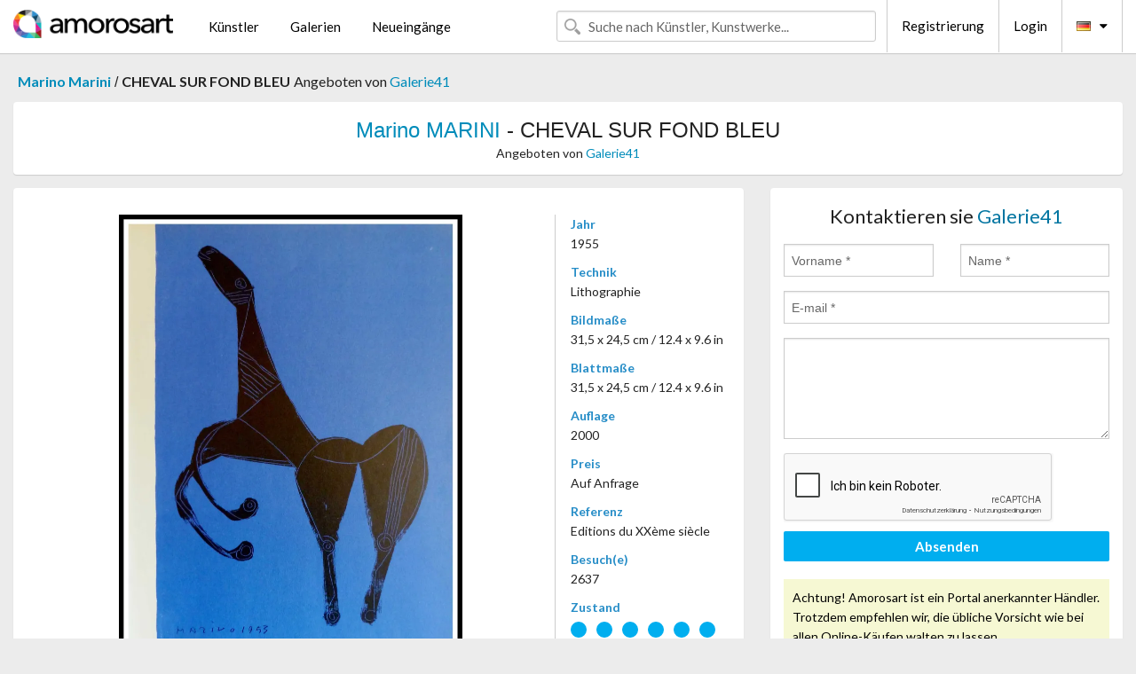

--- FILE ---
content_type: text/html; charset=UTF-8
request_url: https://de.amorosart.com/werk-marini-cheval_sur_fond_bleu-109168.html
body_size: 4409
content:
<!doctype html>
<html class="no-js" lang="fr">
    <head>
        <meta charset="utf-8"/>
        <meta name="viewport" content="width=device-width, initial-scale=1.0" />
                <title>Lithographie von Marino Marini, CHEVAL SUR FOND BLEU auf Amorosart</title>
                        <meta name="description" content="Marino Marini, CHEVAL SUR FOND BLEU, lithographie präsentiert von Galerie41 Über die Website Amorosart zu verkaufen" />
                        <meta name="keywords" content="marini, CHEVAL SUR FOND BLEU, lithographie" />
                <link rel="shortcut icon" type="image/x-icon" href="favicon.ico" />
        <link rel="icon" type="image/png" href="favicon.png" />
        <!-- css start -->
        <link href="https://fonts.googleapis.com/css?family=Lato:400,400italic,700,300,300italic,700italic,900,100,100italic,900italic" rel="stylesheet" type="text/css" />
        <link href="https://fonts.googleapis.com/css?family=Montserrat:400,700" rel="stylesheet" type="text/css" />
                        <link href="https://de.amorosart.com/build/page.min.css?v=1768486385" rel="stylesheet" type="text/css" />
                        <!-- css end -->
    </head>
    <body>
        <!-- header start -->
<!-- Google tag (gtag.js) -->
<script async src="https://www.googletagmanager.com/gtag/js?id=G-WCER4H6RP1"></script>
<script>
  window.dataLayer = window.dataLayer || [];
  function gtag(){dataLayer.push(arguments);}
  gtag('js', new Date());

  gtag('config', 'G-WCER4H6RP1');
  gtag('config', 'G-T52DN489FH');
</script>
<div class="top-bar">
    <div class="row">
        <div class="top-bar-left">
            <ul class="headerLeft">
                <li>
                    <a  href="https://de.amorosart.com/"><img class="header-logo" src="https://de.amorosart.com/assets/images/logoAmorosart.png" width="180"></a>
                </li>
                <a class="show-for-small-only" href="javascript:void();" onclick="$('.menu-mobile').slideToggle(200);"><i class="button-menu-mobile fa fa-bars noir s32"></i></a>
                <div class="header-search-mobile show-for-small-only">
                    <form>
                            <div class="column">
                                <input id="search-mobile" type="text" class="search-mobile s16 mag-search fontLato noir radius" placeholder="Suche nach Künstler, Kunstwerke..." data-source="https://de.amorosart.com/search.html" data-gallery="Galerien" data-artist="Künstler" data-artwork="Werke" />
                            </div>
                    </form>
                </div>
                <li>
                    <ul class="menu s15 fontLato noir hide-for-small-only">
                        <li><a href="https://de.amorosart.com/zeitgenossisch-moderne-kunstler.html">Künstler</a></li>
                        <li><a href="https://de.amorosart.com/galerien-graphiken-originale.html">Galerien</a></li>
                        <li><a href="https://de.amorosart.com/graphiken-lithographien.html">Neueingänge</a></li>
                    </ul>
                </li>
            </ul>
        </div>
        <div class="top-bar-right">
            <ul class="headerRight hide-for-small-only">  
                <li class="header-search">
                    <form>
                        <div class="row collapse postfix-round">
                            <div class="columns">
                                <input id="search" type="text" class="s15 fontLato noir radius mag-search" placeholder="Suche nach Künstler, Kunstwerke..."  data-source="https://de.amorosart.com/search.html" data-gallery="Galerien" data-artist="Künstler" data-artwork="Werke" />
                            </div>
                        </div>
                    </form>
                </li>
                <li class="header-links">
                    <ul class="menu s15 fontLato noir">
                        <li><a href="https://de.amorosart.com/signup.html">Registrierung</a></li><li><a href="https://de.amorosart.com/signin.html">Login</a></li><li><a id="bt-flags" href="#" onclick="$('#other-flags').slideToggle(100);"><i class="famfamfam-flags de mr10"></i><i class="fa fa-caret-down"></i></a>
                            <ul id="other-flags" class="fontLato s14">
                                                                                                <li><a href="https://www.amorosart.com/"><i class="famfamfam-flags fr mr5"></i></a></li>
                                                                                                                                <li><a href="https://en.amorosart.com/"><i class="famfamfam-flags en mr5"></i></a></li>
                                                                                                                                <li><a href="https://es.amorosart.com/"><i class="famfamfam-flags es mr5"></i></a></li>
                                                                                                                                <li><a href="https://it.amorosart.com/"><i class="famfamfam-flags it mr5"></i></a></li>
                                                                                                                                                                                                <li><a href="https://nl.amorosart.com/"><i class="famfamfam-flags nl mr5"></i></a></li>
                                                                                                                                <li><a href="https://pt.amorosart.com/"><i class="famfamfam-flags pt mr5"></i></a></li>
                                                                                                                                <li><a href="https://cn.amorosart.com/"><i class="famfamfam-flags cn mr5"></i></a></li>
                                                                                                                                <li><a href="https://jp.amorosart.com/"><i class="famfamfam-flags jp mr5"></i></a></li>
                                                                                                                                <li><a href="https://ru.amorosart.com/"><i class="famfamfam-flags ru mr5"></i></a></li>
                                                                                            </ul>
                        </li>
                    </ul>
                </li>
            </ul>
        </div>
    </div>
</div>
<div class="menu-mobile" style="display:none">
    <a href="https://de.amorosart.com/zeitgenossisch-moderne-kunstler.html" class="fontLato">Künstler</a>
    <a href="https://de.amorosart.com/galerien-graphiken-originale.html" class="fontLato">Galerien</a>
    <a href="https://de.amorosart.com/graphiken-lithographien.html" class="fontLato">Neueingänge</a>
    <a href="https://de.amorosart.com/signup.html" class="fontLato noir">Registrierung</a>
    <a href="https://de.amorosart.com/signin.html" class="fontLato noir">Login</a>
</div>
<div class="espace20"></div>
<!-- header end -->
        <!-- page start -->
<div class="row prints hide-for-small-only">
    <div class="column">
        <div class="columns">
            <span class="fontLatoBold s16"><a href="https://de.amorosart.com/graphiken-marini-787-1.html">Marino Marini</a></span> 
            / <span class="fontLatoBold s16" style="display:inline-block">CHEVAL SUR FOND BLEU</span>
                            <span class="fontLato s16"  style="display:inline-block">Angeboten von <a href="https://de.amorosart.com/galerie-graphiken-galerie41-1680.html">Galerie41</a></span>
                    </div>
    </div>
</div>
<div class="espace10"></div>
<div class="row prints artworks-detail">
    <div class="column">
        <div class="fontLatoBold columns bgBlanc p15 alignC l22">
            <h1 class="s24"><a href="https://de.amorosart.com/graphiken-marini-787-1.html">Marino MARINI</a> - CHEVAL SUR FOND BLEU</h1>
                        <h2 class="fontLato s14">Angeboten von <a href="https://de.amorosart.com/galerie-graphiken-galerie41-1680.html">Galerie41</a></h2>
                    </div>
    </div>
</div>
<div class="espace15"></div>
<div class="row">
    <div class="column large-8 medium-8">
        <div class="bgBlanc p30 alignC mb15">
                        <div class="row artworks-box-image">
                <div class="column large-9 medium-8">
                    <a class="button button-enquiry show-for-small-only" href="#form-contact" style="width:100%" type="submit" >Anfrage</a>
                    <img class="border-prints-02 resize-to-500" src="https://de.amorosart.com/img/werke/marini-cheval-sur-fond-bleu-109168-1000x1000.webp" alt="Lithographie Marini - CHEVAL SUR FOND BLEU" />
                </div>
                <div class="columns large-3 medium-4 alignL prints-column-details">
                    <ul class="prints-liste-details">
                                                <li><span>Jahr</span><br />1955</li>
                                                <li><span>Technik</span><br />Lithographie</li>
                        <li><span>Bildmaße</span><br />31,5 x 24,5 cm / 12.4 x 9.6 in</li>
                        <li><span>Blattmaße</span><br />31,5 x 24,5 cm / 12.4 x 9.6 in</li>
                                                <li><span>Auflage</span><br />2000</li>
                                                <li><span>Preis</span><br />Auf Anfrage</li>
                        <li><span>Referenz</span><br />Editions du XXème siècle</li>
                        <li><span>Besuch(e)</span><br />2637</li>
                        <li><span>Zustand</span>
                            <div class="espace5"></div>
                                                        <span class="circle-good"></span>
                                                        <span class="circle-good"></span>
                                                        <span class="circle-good"></span>
                                                        <span class="circle-good"></span>
                                                        <span class="circle-good"></span>
                                                        <span class="circle-good"></span>
                                                                                </li>
                    </ul>
                </div>
            </div>
        </div>
        <div class="bgBlanc p30 mb15">
            <span class="s20"><span class="bleu">Marino MARINI</span> - CHEVAL SUR FOND BLEU</span>
            <p class="fontLato s14">CHEVAL SUR FOND BLEU<br />Marino Marini<br />Lithographie originale<br /><br />Oeuvre signée et datée dans la planche<br />Tirage : 2000 exemplaires<br />Imprimée par les Ateliers MOURLOT Paris</p>
        </div>
    </div>
    <div class="column large-4 medium-4 mb15">
        <form id="artwork-index-contact" class="bgBlanc p15" data-url="https://de.amorosart.com/artwork/contact.html" data-method="post" data-success-title="Die Nachricht wurde gesendet" data-success-text="Klicke um Fortzufahren">
            <input name="artwork_id" type="hidden" value="109168" />
            <div class="alignC fontLato s22">
                <a name="form-contact"></a>Kontaktieren sie <span class="bleu">Galerie41</span>
            </div>
            <div class="espace15"></div>
            <div class="row">
                <div class="column large-6 medium-6">
                    <input name="firstname" type="text" placeholder="Vorname *" />
                    <small class="error-firstname hide"></small>
                </div>
                <div class="column large-6 medium-6">
                    <input name="lastname" type="text" placeholder="Name *" />
                    <small class="error-lastname hide"></small>
                </div>
            </div>
            <div class="row">
                <div class="column">
                    <input name="email" type="text" placeholder="E-mail *" />
                    <small class="error-email hide"></small>
                </div>
            </div>

            <div class="row">
                <div class="column">
                    <textarea name="message" rows="6"></textarea>
                    <small class="error-message hide"></small>
                </div>
            </div>
            <div class="row">
                <div class="column">
                    <div class="g-recaptcha" data-sitekey="6LcaGgATAAAAAPPfYSyOJkuXUkFhjVEI-slKqiOA"></div>
                    <small class="error-g-recaptcha-response hide" style="margin-top: -2px"></small>
                </div>
            </div>
            <div class="espace10"></div>
            <div class="row">
                <div class="column">
                    <button type="submit" class="button button-enquiry" style="width:100%">Absenden</button>
                </div>
            </div>  
            
            <div class="row">
                <div class="column">
                    <div class="warning-message s14 l22">Achtung! Amorosart ist ein Portal anerkannter Händler. Trotzdem empfehlen wir, die übliche Vorsicht wie bei allen Online-Käufen walten zu lassen.</div>
                </div>
            </div>
        </form>
        <div class="espace15"></div>
        <div class="bgBlanc p15 alignC">
            <a onclick="javascript:popup(500, 500, 'http://twitter.com/intent/tweet?text=&url=https://de.amorosart.com/werk-marini-cheval_sur_fond_bleu-109168.html&via=Amorosart');"><span class="btn btn-tweet"><i class="fa fa-twitter"></i></span></a>
            <a onclick="javascript:popup(500, 500, 'https://www.facebook.com/sharer/sharer.php?u=https://de.amorosart.com/werk-marini-cheval_sur_fond_bleu-109168.html');"><span class="btn btn-facebook"><i class="fa fa-facebook"></i></span></a>
            <a onclick="javascript:popup(500, 500, 'https://plus.google.com/share?url=https://de.amorosart.com/werk-marini-cheval_sur_fond_bleu-109168.html');"><span class="btn btn-google"><i class="fa fa-google-plus"></i></span></a>
            <a onclick="javascript:popup(500, 500, 'https://www.linkedin.com/shareArticle?mini=true&url=https://de.amorosart.com/werk-marini-cheval_sur_fond_bleu-109168.html&title=Marino MARINI - CHEVAL SUR FOND BLEU&source=https://de.amorosart.com/werk-marini-cheval_sur_fond_bleu-109168.html');" class="hide"><span class="btn btn-linkedin"><i class="fa fa-linkedin"></i></span></a>
            <a href="mailto:?subject=Check this amazing artwork&body=Check this amazing artwork : https://de.amorosart.com/werk-marini-cheval_sur_fond_bleu-109168.html "><span class="btn btn-github"><i class="fa fa-envelope-o"></i></span></a>    
        </div>
         <div class="espace15"></div>
         <div class="bgBlanc p15 alignC other-links">
             <a href="https://de.amorosart.com/graphiken-marini-787-1.html" class="button radius mb5"><i class="fa fa-paint-brush  mr10"></i>Alle Graphiken Ansehen Von Marini</a>
             <a href="https://de.amorosart.com/galerie-kunstler-galerie41-marini-1680-787-1.html" class="button radius"><i class="fa fa-male mr10"></i>Alle Graphiken Ansehen Von Galerie41</a>
         </div>
    </div>
</div>
<div class="row prints">
    <div class="column">
        <div class="columns">
            <h2 class="fontMont s16">VERFÜGBARE GRAPHIKEN VON MARINI</h2>
        </div>
    </div>
</div>
<div class="espace20"></div>
<div class="row prints">
    <div class="column conteneur">
        <div class="row">
                            <div class="colonnePrint columns large-2 medium-3 small-6 end alignC">
                    <div class="boxPrint">
                                                <p class="alignPrints">
                            <a href="https://de.amorosart.com/werk-marini-marino_from_shakespeare_ii_sheet_iv-150134.html" title="Radierung Und Aquatinta Marini - Marino from Shakespeare II, sheet IV" class="lienPrints"><img class="borderPrints printsPlacement" src="https://de.amorosart.com/img/werke/marini-marino-from-shakespeare-ii-sheet-iv-150134-450x450.webp" width="160" alt="Radierung Und Aquatinta Marini - Marino from Shakespeare II, sheet IV" /></a>
                        </p>
                        <ul class="artisteOeuvreInfo">
                            <li class="fontMont s14 noir">Marini</li>
                            <li class="fontLatoLight s12 noir"><a href="https://de.amorosart.com/werk-marini-marino_from_shakespeare_ii_sheet_iv-150134.html">Marino from Shakespe&hellip;</a></li>
                            <li class="fontLatoLight s12 bleu"><a href="https://de.amorosart.com/galerie-graphiken-van_der_vorst-_art-895.html">Van Der Vorst- Art</a></li>
                        </ul>
                    </div>
                </div>
                            <div class="colonnePrint columns large-2 medium-3 small-6 end alignC">
                    <div class="boxPrint">
                                                <p class="alignPrints">
                            <a href="https://de.amorosart.com/werk-marini-portfolio_a-55_miracolo-130433.html" title="Radierung Und Aquatinta Marini - Portfolio A-55 Miracolo" class="lienPrints"><img class="borderPrints printsPlacement" src="https://de.amorosart.com/img/werke/marini-portfolio-a-55-miracolo-130433-450x450.webp" width="160" alt="Radierung Und Aquatinta Marini - Portfolio A-55 Miracolo" /></a>
                        </p>
                        <ul class="artisteOeuvreInfo">
                            <li class="fontMont s14 noir">Marini</li>
                            <li class="fontLatoLight s12 noir"><a href="https://de.amorosart.com/werk-marini-portfolio_a-55_miracolo-130433.html">Portfolio A-55 Mirac&hellip;</a></li>
                            <li class="fontLatoLight s12 bleu"><a href="https://de.amorosart.com/galerie-graphiken-compositiongallery-863.html">Composition.gallery</a></li>
                        </ul>
                    </div>
                </div>
                            <div class="colonnePrint columns large-2 medium-3 small-6 end alignC">
                    <div class="boxPrint">
                                                <p class="alignPrints">
                            <a href="https://de.amorosart.com/werk-marini-portfolio_a-137_toute_de_marino-130428.html" title="Radierung Und Aquatinta Marini - Portfolio A-137 Toute De Marino" class="lienPrints"><img class="borderPrints printsPlacement" src="https://de.amorosart.com/img/werke/marini-portfolio-a-137-toute-de-marino-130428-450x450.webp" width="160" alt="Radierung Und Aquatinta Marini - Portfolio A-137 Toute De Marino" /></a>
                        </p>
                        <ul class="artisteOeuvreInfo">
                            <li class="fontMont s14 noir">Marini</li>
                            <li class="fontLatoLight s12 noir"><a href="https://de.amorosart.com/werk-marini-portfolio_a-137_toute_de_marino-130428.html">Portfolio A-137 Tout&hellip;</a></li>
                            <li class="fontLatoLight s12 bleu"><a href="https://de.amorosart.com/galerie-graphiken-compositiongallery-863.html">Composition.gallery</a></li>
                        </ul>
                    </div>
                </div>
                            <div class="colonnePrint columns large-2 medium-3 small-6 end alignC">
                    <div class="boxPrint">
                                                <p class="alignPrints">
                            <a href="https://de.amorosart.com/werk-marini-portfolio_a-55_miracolo-130432.html" title="Radierung Und Aquatinta Marini - Portfolio A-55 Miracolo" class="lienPrints"><img class="borderPrints printsPlacement" src="https://de.amorosart.com/img/werke/marini-portfolio-a-55-miracolo-130432-450x450.webp" width="160" alt="Radierung Und Aquatinta Marini - Portfolio A-55 Miracolo" /></a>
                        </p>
                        <ul class="artisteOeuvreInfo">
                            <li class="fontMont s14 noir">Marini</li>
                            <li class="fontLatoLight s12 noir"><a href="https://de.amorosart.com/werk-marini-portfolio_a-55_miracolo-130432.html">Portfolio A-55 Mirac&hellip;</a></li>
                            <li class="fontLatoLight s12 bleu"><a href="https://de.amorosart.com/galerie-graphiken-compositiongallery-863.html">Composition.gallery</a></li>
                        </ul>
                    </div>
                </div>
                            <div class="colonnePrint columns large-2 medium-3 small-6 end alignC">
                    <div class="boxPrint">
                                                <p class="alignPrints">
                            <a href="https://de.amorosart.com/werk-marini-guerrier-148932.html" title="Lithographie Marini - Guerrier" class="lienPrints"><img class="borderPrints printsPlacement" src="https://de.amorosart.com/img/werke/marini-guerrier-148932-450x450.webp" width="160" alt="Lithographie Marini - Guerrier" /></a>
                        </p>
                        <ul class="artisteOeuvreInfo">
                            <li class="fontMont s14 noir">Marini</li>
                            <li class="fontLatoLight s12 noir"><a href="https://de.amorosart.com/werk-marini-guerrier-148932.html">Guerrier</a></li>
                            <li class="fontLatoLight s12 bleu"><a href="https://de.amorosart.com/galerie-graphiken-vintage_gallery-918.html">Vintage Gallery</a></li>
                        </ul>
                    </div>
                </div>
                            <div class="colonnePrint columns large-2 medium-3 small-6 end alignC">
                    <div class="boxPrint">
                                                <p class="alignPrints">
                            <a href="https://de.amorosart.com/werk-marini-ballerino-148324.html" title="Radierung Und Aquatinta Marini - Ballerino" class="lienPrints"><img class="borderPrints printsPlacement" src="https://de.amorosart.com/img/werke/marini-ballerino-148324-450x450.webp" width="160" alt="Radierung Und Aquatinta Marini - Ballerino" /></a>
                        </p>
                        <ul class="artisteOeuvreInfo">
                            <li class="fontMont s14 noir">Marini</li>
                            <li class="fontLatoLight s12 noir"><a href="https://de.amorosart.com/werk-marini-ballerino-148324.html">Ballerino</a></li>
                            <li class="fontLatoLight s12 bleu"><a href="https://de.amorosart.com/galerie-graphiken-gutan_fine_art-1657.html">Gutan Fine Art</a></li>
                        </ul>
                    </div>
                </div>
                            <div class="colonnePrint columns large-2 medium-3 small-6 end alignC">
                    <div class="boxPrint">
                                                <p class="alignPrints">
                            <a href="https://de.amorosart.com/werk-marini-marino_marini_19011980_-_cavallo_e_cavaliere_-_lithograph_on_paper_-_1965-148299.html" title="Lithographie Marini - Marino Marini (1901–1980) - Cavallo e cavaliere - lithograph on paper - 1965" class="lienPrints"><img class="borderPrints printsPlacement" src="https://de.amorosart.com/img/werke/marini-marino-marini-1901-1980-cavallo-e-cavaliere-lithograph-on-paper-1965-148299-450x450.webp" width="160" alt="Lithographie Marini - Marino Marini (1901–1980) - Cavallo e cavaliere - lithograph on paper - 1965" /></a>
                        </p>
                        <ul class="artisteOeuvreInfo">
                            <li class="fontMont s14 noir">Marini</li>
                            <li class="fontLatoLight s12 noir"><a href="https://de.amorosart.com/werk-marini-marino_marini_19011980_-_cavallo_e_cavaliere_-_lithograph_on_paper_-_1965-148299.html">Marino Marini (1901–&hellip;</a></li>
                            <li class="fontLatoLight s12 bleu"><a href="https://de.amorosart.com/galerie-graphiken-gutan_fine_art-1657.html">Gutan Fine Art</a></li>
                        </ul>
                    </div>
                </div>
                            <div class="colonnePrint columns large-2 medium-3 small-6 end alignC">
                    <div class="boxPrint">
                                                <p class="alignPrints">
                            <a href="https://de.amorosart.com/werk-marini-shakespeare_ii_plate_iii-146052.html" title="Aquatinta Marini - Shakespeare II, Plate III" class="lienPrints"><img class="borderPrints printsPlacement" src="https://de.amorosart.com/img/werke/marini-shakespeare-ii-plate-iii-146052-450x450.webp" width="160" alt="Aquatinta Marini - Shakespeare II, Plate III" /></a>
                        </p>
                        <ul class="artisteOeuvreInfo">
                            <li class="fontMont s14 noir">Marini</li>
                            <li class="fontLatoLight s12 noir"><a href="https://de.amorosart.com/werk-marini-shakespeare_ii_plate_iii-146052.html">Shakespeare II, Plat&hellip;</a></li>
                            <li class="fontLatoLight s12 bleu"><a href="https://de.amorosart.com/galerie-graphiken-van_der_vorst-_art-895.html">Van Der Vorst- Art</a></li>
                        </ul>
                    </div>
                </div>
                            <div class="colonnePrint columns large-2 medium-3 small-6 end alignC">
                    <div class="boxPrint">
                                                <p class="alignPrints">
                            <a href="https://de.amorosart.com/werk-marini-l107_chevaux_et_cavaliers_iv-130435.html" title="Lithographie Marini - L107 Chevaux Et Cavaliers IV" class="lienPrints"><img class="borderPrints printsPlacement" src="https://de.amorosart.com/img/werke/marini-l107-chevaux-et-cavaliers-iv-130435-450x450.webp" width="160" alt="Lithographie Marini - L107 Chevaux Et Cavaliers IV" /></a>
                        </p>
                        <ul class="artisteOeuvreInfo">
                            <li class="fontMont s14 noir">Marini</li>
                            <li class="fontLatoLight s12 noir"><a href="https://de.amorosart.com/werk-marini-l107_chevaux_et_cavaliers_iv-130435.html">L107 Chevaux Et Cava&hellip;</a></li>
                            <li class="fontLatoLight s12 bleu"><a href="https://de.amorosart.com/galerie-graphiken-compositiongallery-863.html">Composition.gallery</a></li>
                        </ul>
                    </div>
                </div>
                            <div class="colonnePrint columns large-2 medium-3 small-6 end alignC">
                    <div class="boxPrint">
                                                <p class="alignPrints">
                            <a href="https://de.amorosart.com/werk-marini-shakespeare_ii_plate_i-145747.html" title="Aquatinta Marini - Shakespeare II, Plate I" class="lienPrints"><img class="borderPrints printsPlacement" src="https://de.amorosart.com/img/werke/marini-shakespeare-ii-plate-i-145747-450x450.webp" width="160" alt="Aquatinta Marini - Shakespeare II, Plate I" /></a>
                        </p>
                        <ul class="artisteOeuvreInfo">
                            <li class="fontMont s14 noir">Marini</li>
                            <li class="fontLatoLight s12 noir"><a href="https://de.amorosart.com/werk-marini-shakespeare_ii_plate_i-145747.html">Shakespeare II, Plat&hellip;</a></li>
                            <li class="fontLatoLight s12 bleu"><a href="https://de.amorosart.com/galerie-graphiken-van_der_vorst-_art-895.html">Van Der Vorst- Art</a></li>
                        </ul>
                    </div>
                </div>
                            <div class="colonnePrint columns large-2 medium-3 small-6 end alignC">
                    <div class="boxPrint">
                                                <p class="alignPrints">
                            <a href="https://de.amorosart.com/werk-marini-les_jongleurs-147504.html" title="Radierung Und Aquatinta Marini - Les jongleurs " class="lienPrints"><img class="borderPrints printsPlacement" src="https://de.amorosart.com/img/werke/marini-les-jongleurs-147504-450x450.webp" width="160" alt="Radierung Und Aquatinta Marini - Les jongleurs " /></a>
                        </p>
                        <ul class="artisteOeuvreInfo">
                            <li class="fontMont s14 noir">Marini</li>
                            <li class="fontLatoLight s12 noir"><a href="https://de.amorosart.com/werk-marini-les_jongleurs-147504.html">Les jongleurs</a></li>
                            <li class="fontLatoLight s12 bleu"><a href="https://de.amorosart.com/galerie-graphiken-le_coin_des_arts-68.html">Le Coin Des Arts</a></li>
                        </ul>
                    </div>
                </div>
                        <div class="colonnePrint columns large-2 medium-3 small-6 end alignC">
                <a href="https://de.amorosart.com/graphiken-marini-787-1.html">
                    <div class="boxPrint boxNext" style="display: table-cell;vertical-align: middle;">
                        <div class="columns fontLatoLight maj s24 l26 gris text-center">Alle Graphiken ansehen von MARINI</div>
                    </div>
                </a>
            </div>
        </div>
    </div>
</div>
<script type="text/javascript" src="//www.googleadservices.com/pagead/conversion_async.js"></script>
<!-- page end -->
        <!-- footer start -->
<div class="espace40"></div>
<div class="pied">
    <div class="row">
        <div class="columns s12 fontLatoLight s12 l120 blanc alignC">Copyright Amorosart 2008 - 2026 - CNIL n° : 1301442 - <a href="https://de.amorosart.com/glossar-graphiken.html">Glossar</a> - <a href="https://de.amorosart.com/faq-graphiken.html">F.a.q</a></div>
    </div>
</div>
<!-- footer end -->        <!-- js start -->
                        <script src="https://de.amorosart.com/build/page.min.js?v=1768486385" ></script>
                <script src="https://www.google.com/recaptcha/api.js?hl=de" ></script>
                <script src="https://de.amorosart.com/assets/js/artwork_index.js?v=1768486385" ></script>
                        <script>
            $(document).foundation();
        </script>
        <!-- js end -->
    </body>
</html>


--- FILE ---
content_type: text/html; charset=utf-8
request_url: https://www.google.com/recaptcha/api2/anchor?ar=1&k=6LcaGgATAAAAAPPfYSyOJkuXUkFhjVEI-slKqiOA&co=aHR0cHM6Ly9kZS5hbW9yb3NhcnQuY29tOjQ0Mw..&hl=de&v=PoyoqOPhxBO7pBk68S4YbpHZ&size=normal&anchor-ms=20000&execute-ms=30000&cb=id5dtjnuzg8v
body_size: 49579
content:
<!DOCTYPE HTML><html dir="ltr" lang="de"><head><meta http-equiv="Content-Type" content="text/html; charset=UTF-8">
<meta http-equiv="X-UA-Compatible" content="IE=edge">
<title>reCAPTCHA</title>
<style type="text/css">
/* cyrillic-ext */
@font-face {
  font-family: 'Roboto';
  font-style: normal;
  font-weight: 400;
  font-stretch: 100%;
  src: url(//fonts.gstatic.com/s/roboto/v48/KFO7CnqEu92Fr1ME7kSn66aGLdTylUAMa3GUBHMdazTgWw.woff2) format('woff2');
  unicode-range: U+0460-052F, U+1C80-1C8A, U+20B4, U+2DE0-2DFF, U+A640-A69F, U+FE2E-FE2F;
}
/* cyrillic */
@font-face {
  font-family: 'Roboto';
  font-style: normal;
  font-weight: 400;
  font-stretch: 100%;
  src: url(//fonts.gstatic.com/s/roboto/v48/KFO7CnqEu92Fr1ME7kSn66aGLdTylUAMa3iUBHMdazTgWw.woff2) format('woff2');
  unicode-range: U+0301, U+0400-045F, U+0490-0491, U+04B0-04B1, U+2116;
}
/* greek-ext */
@font-face {
  font-family: 'Roboto';
  font-style: normal;
  font-weight: 400;
  font-stretch: 100%;
  src: url(//fonts.gstatic.com/s/roboto/v48/KFO7CnqEu92Fr1ME7kSn66aGLdTylUAMa3CUBHMdazTgWw.woff2) format('woff2');
  unicode-range: U+1F00-1FFF;
}
/* greek */
@font-face {
  font-family: 'Roboto';
  font-style: normal;
  font-weight: 400;
  font-stretch: 100%;
  src: url(//fonts.gstatic.com/s/roboto/v48/KFO7CnqEu92Fr1ME7kSn66aGLdTylUAMa3-UBHMdazTgWw.woff2) format('woff2');
  unicode-range: U+0370-0377, U+037A-037F, U+0384-038A, U+038C, U+038E-03A1, U+03A3-03FF;
}
/* math */
@font-face {
  font-family: 'Roboto';
  font-style: normal;
  font-weight: 400;
  font-stretch: 100%;
  src: url(//fonts.gstatic.com/s/roboto/v48/KFO7CnqEu92Fr1ME7kSn66aGLdTylUAMawCUBHMdazTgWw.woff2) format('woff2');
  unicode-range: U+0302-0303, U+0305, U+0307-0308, U+0310, U+0312, U+0315, U+031A, U+0326-0327, U+032C, U+032F-0330, U+0332-0333, U+0338, U+033A, U+0346, U+034D, U+0391-03A1, U+03A3-03A9, U+03B1-03C9, U+03D1, U+03D5-03D6, U+03F0-03F1, U+03F4-03F5, U+2016-2017, U+2034-2038, U+203C, U+2040, U+2043, U+2047, U+2050, U+2057, U+205F, U+2070-2071, U+2074-208E, U+2090-209C, U+20D0-20DC, U+20E1, U+20E5-20EF, U+2100-2112, U+2114-2115, U+2117-2121, U+2123-214F, U+2190, U+2192, U+2194-21AE, U+21B0-21E5, U+21F1-21F2, U+21F4-2211, U+2213-2214, U+2216-22FF, U+2308-230B, U+2310, U+2319, U+231C-2321, U+2336-237A, U+237C, U+2395, U+239B-23B7, U+23D0, U+23DC-23E1, U+2474-2475, U+25AF, U+25B3, U+25B7, U+25BD, U+25C1, U+25CA, U+25CC, U+25FB, U+266D-266F, U+27C0-27FF, U+2900-2AFF, U+2B0E-2B11, U+2B30-2B4C, U+2BFE, U+3030, U+FF5B, U+FF5D, U+1D400-1D7FF, U+1EE00-1EEFF;
}
/* symbols */
@font-face {
  font-family: 'Roboto';
  font-style: normal;
  font-weight: 400;
  font-stretch: 100%;
  src: url(//fonts.gstatic.com/s/roboto/v48/KFO7CnqEu92Fr1ME7kSn66aGLdTylUAMaxKUBHMdazTgWw.woff2) format('woff2');
  unicode-range: U+0001-000C, U+000E-001F, U+007F-009F, U+20DD-20E0, U+20E2-20E4, U+2150-218F, U+2190, U+2192, U+2194-2199, U+21AF, U+21E6-21F0, U+21F3, U+2218-2219, U+2299, U+22C4-22C6, U+2300-243F, U+2440-244A, U+2460-24FF, U+25A0-27BF, U+2800-28FF, U+2921-2922, U+2981, U+29BF, U+29EB, U+2B00-2BFF, U+4DC0-4DFF, U+FFF9-FFFB, U+10140-1018E, U+10190-1019C, U+101A0, U+101D0-101FD, U+102E0-102FB, U+10E60-10E7E, U+1D2C0-1D2D3, U+1D2E0-1D37F, U+1F000-1F0FF, U+1F100-1F1AD, U+1F1E6-1F1FF, U+1F30D-1F30F, U+1F315, U+1F31C, U+1F31E, U+1F320-1F32C, U+1F336, U+1F378, U+1F37D, U+1F382, U+1F393-1F39F, U+1F3A7-1F3A8, U+1F3AC-1F3AF, U+1F3C2, U+1F3C4-1F3C6, U+1F3CA-1F3CE, U+1F3D4-1F3E0, U+1F3ED, U+1F3F1-1F3F3, U+1F3F5-1F3F7, U+1F408, U+1F415, U+1F41F, U+1F426, U+1F43F, U+1F441-1F442, U+1F444, U+1F446-1F449, U+1F44C-1F44E, U+1F453, U+1F46A, U+1F47D, U+1F4A3, U+1F4B0, U+1F4B3, U+1F4B9, U+1F4BB, U+1F4BF, U+1F4C8-1F4CB, U+1F4D6, U+1F4DA, U+1F4DF, U+1F4E3-1F4E6, U+1F4EA-1F4ED, U+1F4F7, U+1F4F9-1F4FB, U+1F4FD-1F4FE, U+1F503, U+1F507-1F50B, U+1F50D, U+1F512-1F513, U+1F53E-1F54A, U+1F54F-1F5FA, U+1F610, U+1F650-1F67F, U+1F687, U+1F68D, U+1F691, U+1F694, U+1F698, U+1F6AD, U+1F6B2, U+1F6B9-1F6BA, U+1F6BC, U+1F6C6-1F6CF, U+1F6D3-1F6D7, U+1F6E0-1F6EA, U+1F6F0-1F6F3, U+1F6F7-1F6FC, U+1F700-1F7FF, U+1F800-1F80B, U+1F810-1F847, U+1F850-1F859, U+1F860-1F887, U+1F890-1F8AD, U+1F8B0-1F8BB, U+1F8C0-1F8C1, U+1F900-1F90B, U+1F93B, U+1F946, U+1F984, U+1F996, U+1F9E9, U+1FA00-1FA6F, U+1FA70-1FA7C, U+1FA80-1FA89, U+1FA8F-1FAC6, U+1FACE-1FADC, U+1FADF-1FAE9, U+1FAF0-1FAF8, U+1FB00-1FBFF;
}
/* vietnamese */
@font-face {
  font-family: 'Roboto';
  font-style: normal;
  font-weight: 400;
  font-stretch: 100%;
  src: url(//fonts.gstatic.com/s/roboto/v48/KFO7CnqEu92Fr1ME7kSn66aGLdTylUAMa3OUBHMdazTgWw.woff2) format('woff2');
  unicode-range: U+0102-0103, U+0110-0111, U+0128-0129, U+0168-0169, U+01A0-01A1, U+01AF-01B0, U+0300-0301, U+0303-0304, U+0308-0309, U+0323, U+0329, U+1EA0-1EF9, U+20AB;
}
/* latin-ext */
@font-face {
  font-family: 'Roboto';
  font-style: normal;
  font-weight: 400;
  font-stretch: 100%;
  src: url(//fonts.gstatic.com/s/roboto/v48/KFO7CnqEu92Fr1ME7kSn66aGLdTylUAMa3KUBHMdazTgWw.woff2) format('woff2');
  unicode-range: U+0100-02BA, U+02BD-02C5, U+02C7-02CC, U+02CE-02D7, U+02DD-02FF, U+0304, U+0308, U+0329, U+1D00-1DBF, U+1E00-1E9F, U+1EF2-1EFF, U+2020, U+20A0-20AB, U+20AD-20C0, U+2113, U+2C60-2C7F, U+A720-A7FF;
}
/* latin */
@font-face {
  font-family: 'Roboto';
  font-style: normal;
  font-weight: 400;
  font-stretch: 100%;
  src: url(//fonts.gstatic.com/s/roboto/v48/KFO7CnqEu92Fr1ME7kSn66aGLdTylUAMa3yUBHMdazQ.woff2) format('woff2');
  unicode-range: U+0000-00FF, U+0131, U+0152-0153, U+02BB-02BC, U+02C6, U+02DA, U+02DC, U+0304, U+0308, U+0329, U+2000-206F, U+20AC, U+2122, U+2191, U+2193, U+2212, U+2215, U+FEFF, U+FFFD;
}
/* cyrillic-ext */
@font-face {
  font-family: 'Roboto';
  font-style: normal;
  font-weight: 500;
  font-stretch: 100%;
  src: url(//fonts.gstatic.com/s/roboto/v48/KFO7CnqEu92Fr1ME7kSn66aGLdTylUAMa3GUBHMdazTgWw.woff2) format('woff2');
  unicode-range: U+0460-052F, U+1C80-1C8A, U+20B4, U+2DE0-2DFF, U+A640-A69F, U+FE2E-FE2F;
}
/* cyrillic */
@font-face {
  font-family: 'Roboto';
  font-style: normal;
  font-weight: 500;
  font-stretch: 100%;
  src: url(//fonts.gstatic.com/s/roboto/v48/KFO7CnqEu92Fr1ME7kSn66aGLdTylUAMa3iUBHMdazTgWw.woff2) format('woff2');
  unicode-range: U+0301, U+0400-045F, U+0490-0491, U+04B0-04B1, U+2116;
}
/* greek-ext */
@font-face {
  font-family: 'Roboto';
  font-style: normal;
  font-weight: 500;
  font-stretch: 100%;
  src: url(//fonts.gstatic.com/s/roboto/v48/KFO7CnqEu92Fr1ME7kSn66aGLdTylUAMa3CUBHMdazTgWw.woff2) format('woff2');
  unicode-range: U+1F00-1FFF;
}
/* greek */
@font-face {
  font-family: 'Roboto';
  font-style: normal;
  font-weight: 500;
  font-stretch: 100%;
  src: url(//fonts.gstatic.com/s/roboto/v48/KFO7CnqEu92Fr1ME7kSn66aGLdTylUAMa3-UBHMdazTgWw.woff2) format('woff2');
  unicode-range: U+0370-0377, U+037A-037F, U+0384-038A, U+038C, U+038E-03A1, U+03A3-03FF;
}
/* math */
@font-face {
  font-family: 'Roboto';
  font-style: normal;
  font-weight: 500;
  font-stretch: 100%;
  src: url(//fonts.gstatic.com/s/roboto/v48/KFO7CnqEu92Fr1ME7kSn66aGLdTylUAMawCUBHMdazTgWw.woff2) format('woff2');
  unicode-range: U+0302-0303, U+0305, U+0307-0308, U+0310, U+0312, U+0315, U+031A, U+0326-0327, U+032C, U+032F-0330, U+0332-0333, U+0338, U+033A, U+0346, U+034D, U+0391-03A1, U+03A3-03A9, U+03B1-03C9, U+03D1, U+03D5-03D6, U+03F0-03F1, U+03F4-03F5, U+2016-2017, U+2034-2038, U+203C, U+2040, U+2043, U+2047, U+2050, U+2057, U+205F, U+2070-2071, U+2074-208E, U+2090-209C, U+20D0-20DC, U+20E1, U+20E5-20EF, U+2100-2112, U+2114-2115, U+2117-2121, U+2123-214F, U+2190, U+2192, U+2194-21AE, U+21B0-21E5, U+21F1-21F2, U+21F4-2211, U+2213-2214, U+2216-22FF, U+2308-230B, U+2310, U+2319, U+231C-2321, U+2336-237A, U+237C, U+2395, U+239B-23B7, U+23D0, U+23DC-23E1, U+2474-2475, U+25AF, U+25B3, U+25B7, U+25BD, U+25C1, U+25CA, U+25CC, U+25FB, U+266D-266F, U+27C0-27FF, U+2900-2AFF, U+2B0E-2B11, U+2B30-2B4C, U+2BFE, U+3030, U+FF5B, U+FF5D, U+1D400-1D7FF, U+1EE00-1EEFF;
}
/* symbols */
@font-face {
  font-family: 'Roboto';
  font-style: normal;
  font-weight: 500;
  font-stretch: 100%;
  src: url(//fonts.gstatic.com/s/roboto/v48/KFO7CnqEu92Fr1ME7kSn66aGLdTylUAMaxKUBHMdazTgWw.woff2) format('woff2');
  unicode-range: U+0001-000C, U+000E-001F, U+007F-009F, U+20DD-20E0, U+20E2-20E4, U+2150-218F, U+2190, U+2192, U+2194-2199, U+21AF, U+21E6-21F0, U+21F3, U+2218-2219, U+2299, U+22C4-22C6, U+2300-243F, U+2440-244A, U+2460-24FF, U+25A0-27BF, U+2800-28FF, U+2921-2922, U+2981, U+29BF, U+29EB, U+2B00-2BFF, U+4DC0-4DFF, U+FFF9-FFFB, U+10140-1018E, U+10190-1019C, U+101A0, U+101D0-101FD, U+102E0-102FB, U+10E60-10E7E, U+1D2C0-1D2D3, U+1D2E0-1D37F, U+1F000-1F0FF, U+1F100-1F1AD, U+1F1E6-1F1FF, U+1F30D-1F30F, U+1F315, U+1F31C, U+1F31E, U+1F320-1F32C, U+1F336, U+1F378, U+1F37D, U+1F382, U+1F393-1F39F, U+1F3A7-1F3A8, U+1F3AC-1F3AF, U+1F3C2, U+1F3C4-1F3C6, U+1F3CA-1F3CE, U+1F3D4-1F3E0, U+1F3ED, U+1F3F1-1F3F3, U+1F3F5-1F3F7, U+1F408, U+1F415, U+1F41F, U+1F426, U+1F43F, U+1F441-1F442, U+1F444, U+1F446-1F449, U+1F44C-1F44E, U+1F453, U+1F46A, U+1F47D, U+1F4A3, U+1F4B0, U+1F4B3, U+1F4B9, U+1F4BB, U+1F4BF, U+1F4C8-1F4CB, U+1F4D6, U+1F4DA, U+1F4DF, U+1F4E3-1F4E6, U+1F4EA-1F4ED, U+1F4F7, U+1F4F9-1F4FB, U+1F4FD-1F4FE, U+1F503, U+1F507-1F50B, U+1F50D, U+1F512-1F513, U+1F53E-1F54A, U+1F54F-1F5FA, U+1F610, U+1F650-1F67F, U+1F687, U+1F68D, U+1F691, U+1F694, U+1F698, U+1F6AD, U+1F6B2, U+1F6B9-1F6BA, U+1F6BC, U+1F6C6-1F6CF, U+1F6D3-1F6D7, U+1F6E0-1F6EA, U+1F6F0-1F6F3, U+1F6F7-1F6FC, U+1F700-1F7FF, U+1F800-1F80B, U+1F810-1F847, U+1F850-1F859, U+1F860-1F887, U+1F890-1F8AD, U+1F8B0-1F8BB, U+1F8C0-1F8C1, U+1F900-1F90B, U+1F93B, U+1F946, U+1F984, U+1F996, U+1F9E9, U+1FA00-1FA6F, U+1FA70-1FA7C, U+1FA80-1FA89, U+1FA8F-1FAC6, U+1FACE-1FADC, U+1FADF-1FAE9, U+1FAF0-1FAF8, U+1FB00-1FBFF;
}
/* vietnamese */
@font-face {
  font-family: 'Roboto';
  font-style: normal;
  font-weight: 500;
  font-stretch: 100%;
  src: url(//fonts.gstatic.com/s/roboto/v48/KFO7CnqEu92Fr1ME7kSn66aGLdTylUAMa3OUBHMdazTgWw.woff2) format('woff2');
  unicode-range: U+0102-0103, U+0110-0111, U+0128-0129, U+0168-0169, U+01A0-01A1, U+01AF-01B0, U+0300-0301, U+0303-0304, U+0308-0309, U+0323, U+0329, U+1EA0-1EF9, U+20AB;
}
/* latin-ext */
@font-face {
  font-family: 'Roboto';
  font-style: normal;
  font-weight: 500;
  font-stretch: 100%;
  src: url(//fonts.gstatic.com/s/roboto/v48/KFO7CnqEu92Fr1ME7kSn66aGLdTylUAMa3KUBHMdazTgWw.woff2) format('woff2');
  unicode-range: U+0100-02BA, U+02BD-02C5, U+02C7-02CC, U+02CE-02D7, U+02DD-02FF, U+0304, U+0308, U+0329, U+1D00-1DBF, U+1E00-1E9F, U+1EF2-1EFF, U+2020, U+20A0-20AB, U+20AD-20C0, U+2113, U+2C60-2C7F, U+A720-A7FF;
}
/* latin */
@font-face {
  font-family: 'Roboto';
  font-style: normal;
  font-weight: 500;
  font-stretch: 100%;
  src: url(//fonts.gstatic.com/s/roboto/v48/KFO7CnqEu92Fr1ME7kSn66aGLdTylUAMa3yUBHMdazQ.woff2) format('woff2');
  unicode-range: U+0000-00FF, U+0131, U+0152-0153, U+02BB-02BC, U+02C6, U+02DA, U+02DC, U+0304, U+0308, U+0329, U+2000-206F, U+20AC, U+2122, U+2191, U+2193, U+2212, U+2215, U+FEFF, U+FFFD;
}
/* cyrillic-ext */
@font-face {
  font-family: 'Roboto';
  font-style: normal;
  font-weight: 900;
  font-stretch: 100%;
  src: url(//fonts.gstatic.com/s/roboto/v48/KFO7CnqEu92Fr1ME7kSn66aGLdTylUAMa3GUBHMdazTgWw.woff2) format('woff2');
  unicode-range: U+0460-052F, U+1C80-1C8A, U+20B4, U+2DE0-2DFF, U+A640-A69F, U+FE2E-FE2F;
}
/* cyrillic */
@font-face {
  font-family: 'Roboto';
  font-style: normal;
  font-weight: 900;
  font-stretch: 100%;
  src: url(//fonts.gstatic.com/s/roboto/v48/KFO7CnqEu92Fr1ME7kSn66aGLdTylUAMa3iUBHMdazTgWw.woff2) format('woff2');
  unicode-range: U+0301, U+0400-045F, U+0490-0491, U+04B0-04B1, U+2116;
}
/* greek-ext */
@font-face {
  font-family: 'Roboto';
  font-style: normal;
  font-weight: 900;
  font-stretch: 100%;
  src: url(//fonts.gstatic.com/s/roboto/v48/KFO7CnqEu92Fr1ME7kSn66aGLdTylUAMa3CUBHMdazTgWw.woff2) format('woff2');
  unicode-range: U+1F00-1FFF;
}
/* greek */
@font-face {
  font-family: 'Roboto';
  font-style: normal;
  font-weight: 900;
  font-stretch: 100%;
  src: url(//fonts.gstatic.com/s/roboto/v48/KFO7CnqEu92Fr1ME7kSn66aGLdTylUAMa3-UBHMdazTgWw.woff2) format('woff2');
  unicode-range: U+0370-0377, U+037A-037F, U+0384-038A, U+038C, U+038E-03A1, U+03A3-03FF;
}
/* math */
@font-face {
  font-family: 'Roboto';
  font-style: normal;
  font-weight: 900;
  font-stretch: 100%;
  src: url(//fonts.gstatic.com/s/roboto/v48/KFO7CnqEu92Fr1ME7kSn66aGLdTylUAMawCUBHMdazTgWw.woff2) format('woff2');
  unicode-range: U+0302-0303, U+0305, U+0307-0308, U+0310, U+0312, U+0315, U+031A, U+0326-0327, U+032C, U+032F-0330, U+0332-0333, U+0338, U+033A, U+0346, U+034D, U+0391-03A1, U+03A3-03A9, U+03B1-03C9, U+03D1, U+03D5-03D6, U+03F0-03F1, U+03F4-03F5, U+2016-2017, U+2034-2038, U+203C, U+2040, U+2043, U+2047, U+2050, U+2057, U+205F, U+2070-2071, U+2074-208E, U+2090-209C, U+20D0-20DC, U+20E1, U+20E5-20EF, U+2100-2112, U+2114-2115, U+2117-2121, U+2123-214F, U+2190, U+2192, U+2194-21AE, U+21B0-21E5, U+21F1-21F2, U+21F4-2211, U+2213-2214, U+2216-22FF, U+2308-230B, U+2310, U+2319, U+231C-2321, U+2336-237A, U+237C, U+2395, U+239B-23B7, U+23D0, U+23DC-23E1, U+2474-2475, U+25AF, U+25B3, U+25B7, U+25BD, U+25C1, U+25CA, U+25CC, U+25FB, U+266D-266F, U+27C0-27FF, U+2900-2AFF, U+2B0E-2B11, U+2B30-2B4C, U+2BFE, U+3030, U+FF5B, U+FF5D, U+1D400-1D7FF, U+1EE00-1EEFF;
}
/* symbols */
@font-face {
  font-family: 'Roboto';
  font-style: normal;
  font-weight: 900;
  font-stretch: 100%;
  src: url(//fonts.gstatic.com/s/roboto/v48/KFO7CnqEu92Fr1ME7kSn66aGLdTylUAMaxKUBHMdazTgWw.woff2) format('woff2');
  unicode-range: U+0001-000C, U+000E-001F, U+007F-009F, U+20DD-20E0, U+20E2-20E4, U+2150-218F, U+2190, U+2192, U+2194-2199, U+21AF, U+21E6-21F0, U+21F3, U+2218-2219, U+2299, U+22C4-22C6, U+2300-243F, U+2440-244A, U+2460-24FF, U+25A0-27BF, U+2800-28FF, U+2921-2922, U+2981, U+29BF, U+29EB, U+2B00-2BFF, U+4DC0-4DFF, U+FFF9-FFFB, U+10140-1018E, U+10190-1019C, U+101A0, U+101D0-101FD, U+102E0-102FB, U+10E60-10E7E, U+1D2C0-1D2D3, U+1D2E0-1D37F, U+1F000-1F0FF, U+1F100-1F1AD, U+1F1E6-1F1FF, U+1F30D-1F30F, U+1F315, U+1F31C, U+1F31E, U+1F320-1F32C, U+1F336, U+1F378, U+1F37D, U+1F382, U+1F393-1F39F, U+1F3A7-1F3A8, U+1F3AC-1F3AF, U+1F3C2, U+1F3C4-1F3C6, U+1F3CA-1F3CE, U+1F3D4-1F3E0, U+1F3ED, U+1F3F1-1F3F3, U+1F3F5-1F3F7, U+1F408, U+1F415, U+1F41F, U+1F426, U+1F43F, U+1F441-1F442, U+1F444, U+1F446-1F449, U+1F44C-1F44E, U+1F453, U+1F46A, U+1F47D, U+1F4A3, U+1F4B0, U+1F4B3, U+1F4B9, U+1F4BB, U+1F4BF, U+1F4C8-1F4CB, U+1F4D6, U+1F4DA, U+1F4DF, U+1F4E3-1F4E6, U+1F4EA-1F4ED, U+1F4F7, U+1F4F9-1F4FB, U+1F4FD-1F4FE, U+1F503, U+1F507-1F50B, U+1F50D, U+1F512-1F513, U+1F53E-1F54A, U+1F54F-1F5FA, U+1F610, U+1F650-1F67F, U+1F687, U+1F68D, U+1F691, U+1F694, U+1F698, U+1F6AD, U+1F6B2, U+1F6B9-1F6BA, U+1F6BC, U+1F6C6-1F6CF, U+1F6D3-1F6D7, U+1F6E0-1F6EA, U+1F6F0-1F6F3, U+1F6F7-1F6FC, U+1F700-1F7FF, U+1F800-1F80B, U+1F810-1F847, U+1F850-1F859, U+1F860-1F887, U+1F890-1F8AD, U+1F8B0-1F8BB, U+1F8C0-1F8C1, U+1F900-1F90B, U+1F93B, U+1F946, U+1F984, U+1F996, U+1F9E9, U+1FA00-1FA6F, U+1FA70-1FA7C, U+1FA80-1FA89, U+1FA8F-1FAC6, U+1FACE-1FADC, U+1FADF-1FAE9, U+1FAF0-1FAF8, U+1FB00-1FBFF;
}
/* vietnamese */
@font-face {
  font-family: 'Roboto';
  font-style: normal;
  font-weight: 900;
  font-stretch: 100%;
  src: url(//fonts.gstatic.com/s/roboto/v48/KFO7CnqEu92Fr1ME7kSn66aGLdTylUAMa3OUBHMdazTgWw.woff2) format('woff2');
  unicode-range: U+0102-0103, U+0110-0111, U+0128-0129, U+0168-0169, U+01A0-01A1, U+01AF-01B0, U+0300-0301, U+0303-0304, U+0308-0309, U+0323, U+0329, U+1EA0-1EF9, U+20AB;
}
/* latin-ext */
@font-face {
  font-family: 'Roboto';
  font-style: normal;
  font-weight: 900;
  font-stretch: 100%;
  src: url(//fonts.gstatic.com/s/roboto/v48/KFO7CnqEu92Fr1ME7kSn66aGLdTylUAMa3KUBHMdazTgWw.woff2) format('woff2');
  unicode-range: U+0100-02BA, U+02BD-02C5, U+02C7-02CC, U+02CE-02D7, U+02DD-02FF, U+0304, U+0308, U+0329, U+1D00-1DBF, U+1E00-1E9F, U+1EF2-1EFF, U+2020, U+20A0-20AB, U+20AD-20C0, U+2113, U+2C60-2C7F, U+A720-A7FF;
}
/* latin */
@font-face {
  font-family: 'Roboto';
  font-style: normal;
  font-weight: 900;
  font-stretch: 100%;
  src: url(//fonts.gstatic.com/s/roboto/v48/KFO7CnqEu92Fr1ME7kSn66aGLdTylUAMa3yUBHMdazQ.woff2) format('woff2');
  unicode-range: U+0000-00FF, U+0131, U+0152-0153, U+02BB-02BC, U+02C6, U+02DA, U+02DC, U+0304, U+0308, U+0329, U+2000-206F, U+20AC, U+2122, U+2191, U+2193, U+2212, U+2215, U+FEFF, U+FFFD;
}

</style>
<link rel="stylesheet" type="text/css" href="https://www.gstatic.com/recaptcha/releases/PoyoqOPhxBO7pBk68S4YbpHZ/styles__ltr.css">
<script nonce="ySIutA2VKvypb_te0uBtyw" type="text/javascript">window['__recaptcha_api'] = 'https://www.google.com/recaptcha/api2/';</script>
<script type="text/javascript" src="https://www.gstatic.com/recaptcha/releases/PoyoqOPhxBO7pBk68S4YbpHZ/recaptcha__de.js" nonce="ySIutA2VKvypb_te0uBtyw">
      
    </script></head>
<body><div id="rc-anchor-alert" class="rc-anchor-alert"></div>
<input type="hidden" id="recaptcha-token" value="[base64]">
<script type="text/javascript" nonce="ySIutA2VKvypb_te0uBtyw">
      recaptcha.anchor.Main.init("[\x22ainput\x22,[\x22bgdata\x22,\x22\x22,\[base64]/[base64]/[base64]/[base64]/[base64]/[base64]/KGcoTywyNTMsTy5PKSxVRyhPLEMpKTpnKE8sMjUzLEMpLE8pKSxsKSksTykpfSxieT1mdW5jdGlvbihDLE8sdSxsKXtmb3IobD0odT1SKEMpLDApO08+MDtPLS0pbD1sPDw4fFooQyk7ZyhDLHUsbCl9LFVHPWZ1bmN0aW9uKEMsTyl7Qy5pLmxlbmd0aD4xMDQ/[base64]/[base64]/[base64]/[base64]/[base64]/[base64]/[base64]\\u003d\x22,\[base64]\\u003d\\u003d\x22,\x22I2BeHsOKMFHCkMKHwrTCvcO0d8Kzwo7DhUrDtMKWwqPDlllmw4rCo8K1IsOeFcOyRHRKLMK3YzBLNijCtEFtw6BVIRlwMcOWw5/Dj3/DtUTDmMOeFsOWaMOmwrnCpMK9wpLCjjcAw7lUw60lb1MMwrbDr8KlJ0YWfsONwop+dcK3woPCpQTDhsKmKcKdaMKyYMKvScKVwoFPwp5Jw6o7w4s8wpQ/XD3DpiPCpl1gw4QIw7gjCArCscKOwrbCiMOgMEDDjFnDqsKRwp3CuA1hw5zCn8KfH8K4bMO7wpjDgzVpwqPCjTjDk8OmwrHCn8KBIMKXIyIBw7XDi158wq5LwopiHX9jWFbDgsOOwoBkZBN/w4rCmCrDvhXDrDMSG0NhGSVVwqtAw6HCrMO3wqnCucK7QMORw7IewoIrwpcAwojDpsOswq/DmcKVG8K4BQ8TUkt+ecKew6Jrw5U9wqgOwpbClBkKT1xaccKbG8KLeg/CmMO4UTFgwq/CnsOTwrbCvEPDs3PCpMOOw4zCoMK7w6BowonDscOxw5LCqiVHBsKKwojDmcKNw4YKTMOPw4fCu8OzwpA5LsOMIDjCiXttwrjCmcOxHl/[base64]/w7AoOMOycMKISDHCrsK6wrAtw5PClSfCphgMQjLCvisRwrzDoxEhSQXCrzTCmcOiZsKLwrE4OwbDucKGMnIHw4PCq8Ouw7rCl8KSZMOOwrFuLGXCm8O/dF0Rw4TCnmDCpcOkw6jDg0jDi3XCvcKOUFdMH8KNw7YgJRvDucKEwpEZAF7CmsOvcsKuITAoMMKfSiYZO8KtccKmF0oGTcK+w4LDqMK/OMKscS4kw5jDhxolw5TCkwzDscKmw4QWLmHCusKNb8KlDsOqRMK1Hwphw6Msw6vCmQDDnMOiP3TCsMKOwqLChcKqC8KNElQeNcK4w6LDmCo/[base64]/ChFzDqT7CqsK/wrFawqMYwoM6FMKNwrZTw4N7JXrCvcOIwpXCncOMwrLDucO8wo/DpkTCj8Kbw7sCw5wrw53DjULCpxzCph0kNMOVw4tvw4vDui/DmXzDm204d3TDpnLDm0wXw78vc3vCncOow5/DvMOPwotjD8K6KcOoP8O5dsKVwrAVw7MZNMOTw6orwqPCqlcWL8KacsOOIcKHNAXCoMKePzXCpMKpwoXCoX7Cv19qUsOYwqLCrRRNWSpJworCjcKJwrgow4M2wqLCnjxtw5zCl8OZwp4DLEHDvsKYcmZbK1LDncOOw6Miw6VrL8KmVXvCjG0DUcKDw5LDj00/HFILw7TCtipiwocCwoXCgGTDtGBgHcKYCgXChMK3wrxsQinDo2TDshpLw6LDn8KMXcKUw6VpwrrDmcKjRkk/RsOCw6nCssKsTsOUch3Dqks9Z8KTw4HCjRl8w7Msw6cLV0vDqMODWRHDu2dyasKPwpgBaVHCtlfDhcOmw57DiAvCu8K3w4pTw7/DiQlvH3EXPlJxw50+w7DCpR7CkSbDjk5lw6l5KHURNBnDgsOWNcO+w7kELTVOIzvCjMK6B2NGQ1MGccOLEsKmAS0+e13CqsOjdcKNN01VUQtcYHFDwoPDrDF5C8KMwq/Cq3TCtglFw5g+wocQOmMGw6jCjwfCvA3DlsKJwo4dw7oWJcKEw5URwrDDosKdIlfChcOTVMKCasKmwrXCtMKyw6/[base64]/Cm8KjOsKYbWJ+ZsOUwqQVdXrClsOzwrfCmmPDnsO4w6XChsKjUkZ6dTDCjh7CoMKvNgrDsRLDsCbDuMOrw7R0wrtew4zCusKPwrLCvcKIR2TDm8Kuw511EyoPwqkeYsOlC8KDDsKWwqx7wpXDocOvw5d/bMK+wobDmS0FwpXDpcOvdsKfwoIOXMOZQ8KTB8OZT8Ofw6zDp3jDkMKODMKGRxHCvCnDiHYAwqNAw6zDm17CnyHCn8K/XcOXbz3DmMOVDMK8acO4HinCtcO3wrLDnFhOIsOkHMKMw7jDnTHDt8OswonCgsK7WsK6w5bCmsK3w7bCtjAnEMKNU8O/[base64]/[base64]/CkcOWb0bCh8Kcd0bCjsKMIVZWw6/DmsOLwrfDrcOYIVYZbMKqw4NMGlp6wrcPD8K5XsKOw6pVasKNI0IURsOdZ8OJwoTCtcKAwp4QYMONPTnDisKmLiLCn8OjwofCqGjDv8OmJ04BS8OXw7jDrVUfw4/CtcOLZsOMw7RnPsKlZW7Cj8KswpbDoQXCoBktwrEIe01+wpDCvSlGw5hWw7HCisKGw6/DicOQOmQbw5ZDwpBdF8KhQVPCrQrCjQliw5LCoMOGIsKFZHhpw6lOwr/[base64]/[base64]/Cp8O8w5B8PSzDtU8Fw5XDpsOzwpEtw50IwpPDvGHCmGbCvsOjf8Klwp1OZjJWJMOUfcKOMzlhWSBTZcKcScORQsKLwoZeVw1Ywr/ChcOdV8OYJ8OqwrHCmsKdw4zDj0/DkXZcKcKhR8O8YsOdIsKEHsKdw7xlwowTwpfChMK0bDdKIcKRw5TCv1DDnFpmMsOoNxc4Ik/DqkofHWXDlA3DosOOw7fCqFx+wpLCiEIJW1Z4U8OQwokOw5RWw4FZPU/ChG4owp9uY0PCgDTClgTDpsOHw7vCgSBMXcOiwrbDpsO8L3QtW3hvwqsiOsOOwrjCrQB0wrIjHBxQw4EPw6XCjwNfeRVZwotzcsOyWcKjwpzDi8OKw6E+w73DhVPCpsOxw4g/McK1w7VEw7t2ZUlHw65VZ8KDG0PDlcOzEcKJWcKmDMKHIMOeazjCm8OOLMO2w5I9BjEmwqPCmVjDsw7DgcOTKWHDu3s3wpxaN8KEwo87w6l1S8KCGcOeIRo0HAs5w6I6w7LDmALDhmQXw7rCg8OMYxobZ8OzwqDCvGIjw5Y7RsOfw7/Co8K/wpfCmmzClGRlfUgJX8KUGcK8ZcO+KcKIwq0+w6ZWw787QsOAw49aeMOHdV1vXMOmwpw7w7bCni8NWyQMw6lFwrPCthpPwp3DmcO0djVYI8OsHBHChhfCrcKBeMOvMEbDhF/ChMKTb8KzwrsWw5rCrsKUMWvCv8OvDHthwrxCfTbDqArChAjDg2/Cvmhtw6cXw5FMw5Bgw6Irw4fDuMOZT8KyeMKNwoLCm8OJwqxpaMOkNwTCm8KowoTCtMKFwqsuPnTCpn/CssOHFhABw5zCgsKxTDfCjnnDgQxnw7LCvsOUXh5jcWEWw5sGwqLCq2Mvw4tZd8OEwq84w4kiw7XCnCR3w4xxwoDDr09tPMKtNMOfBDnDjGJdCMOmwrdjwrzClzlKwrtSwpMeY8Kfw5xkwonDhcKFwoMka1DCuFvCg8OyakbCnMOYBU/Cv8KMwqcJRX1+NSRPwqgLPsKbQ2xiLCkfPsO1dsKQw6EifAXDi2sdw68Hwrl3w5LCpDXCkcOlQVsQGMKQEVlPGXfDpUlPL8KTw6cIScKuYBLCkWwrBDLCkMOzwpPDhsOPw5nCiHnCi8KWAh3Cs8Opw5TDlcKJw4F/B3YKw454fMK6wqllwrQ4C8K6cwPDvcKRwo3Ds8OFwrDCjwNWw4R/NMOGw4vCvHbCr8OYO8OMw617w6Uaw4VswqxedFDDlGgzw4kxT8Obw4F6HsKVYsOGEwBFw4HDrQ/CnUnCpHfDl3/Cj3LDt3YVehDCrlXDgk9kHsKywolQwpFnwpliwq5Sw4Y+Q8OSK2bDlE1/[base64]/Cm8OMwrpMw5zDpkVqGcKuwrrCjBPDkWZowqzDnMOJw57CksO2w6lfIMOgaH1JYMOJcA9sKAQgw5LDsyFLwpZlwr1aw4DDvQ4UwpXCjDBswoRQwoFmQx/[base64]/CtGI7w7PCm8KEw4/CmMOgBm03L8OJKhHDvE/[base64]/DvcO2w4pcw4DDksOSRyXDm8Oew54EKsKkwo7DhMKBCCojUFTDnngvwot6EMK2OsO1woUvwoMww73Cp8OPUMKww7htwrvClMOewp0Aw7zClW/[base64]/CpcOMaFrCqcK4VRMvAcKfPDxmwrLDlsO4BXwUw7p5Tig2w7ozH1PDnsOQwqQQNsKYw73Cn8OhUwDDkcO5wrDDnErDmMKkw5UZw7pNflbCusOoA8KdeWnCtsKBOT/CscO1wroqCRAAwrAuNEp5K8OJwqFnwo/CuMOgw7pScWPChCcuw55LwpAmwp8AwqQ5w6TCv8O6w7w6ZcKQPz3DgMKtw6R0w5rDiFjDpMK/w6EGFzVVwonDtMOow5VhAGtyw6zCj3nCncKpesKew7zCkFxPwo9Fw7AFw7jCqcK8w6NUN1HDiwHDrQLCmcKFS8KSwphOwr3DpcOSeTTCg3vCpU/Cs0XCmsOGQ8O7UsKZX0nDhMKJw5DCh8OLfsKxw7vDn8O3CMOOFMKtN8KRw7ZFTcKdF8OswrfDjMKrwr4hw7FNwoAPw5pAw4vDisKHwovCgMKUQCgtNBsQbUxpwoMVw57DscKpw5vChU/CscOZdi83wrZhNlcJw658b07DnB3Crgkywr9gw6kgw4RRw6MYw7rDtDh0a8O+w5TDrXxnwo3CtUPDq8K/[base64]/DlAHCr8KpwrLCmlBVeCQGw6Bhw5nChWvCmx/CtAtNwqfClErDtXPCtgjDvsK9w7Arw7xtBmjDgsKxw5IZw7UpOMKCw4rDnMOBwrPCkQNcwqLCtMKuFsOdwrLCjcO7w7Zcw5bCgsKyw6c5wrTCtMO8w6Vtw4XCqjFKwoHCvMK0w4F8w7IFw4kGBcKtUUvDkFjDgcKCwqo/wofDjcOZV2/CusKRw7PCsGZ/E8Kqw6hrwqrCjsKJdsK9Nz7ClTDCgCDDkG8JMMKmVQjCkMKFwo9OwrxFXcK7wqDDuC/CtsO6O3bCt1MUM8KUasK1E2TCnz/CsiDDtUVyVsKRwqLDoR5FF25xbhpGckZrwo5TJhXCmXzCq8Kjw6/[base64]/CriZUVMOPwo/DosKowo0WAEfDrsOJwp0PUcKuw4HCqsOkw6vDh8Ktw7HDpTzDncKOwpBJw615wpgwCcOPF8KiwrhDCMKFw6DDkMO2wrITEEA5ZF3DrlfCvBbDhG/CjwgMTcK2M8ObOcKSSxV5w60eHTvDlQvCnsOiMcKow4XCtUVXwrVlIcOGBcK2wpZMTsKtRcK1Bxxvw5IcWQhZdMO8woHDhFDCgzJMw5LDu8K/[base64]/DhcK/[base64]/Djxlxw6HDj8K1wrLDrWrDizrCn8KHw455w4jDmnh6IMK/w7A6w5PCtTnDuCHDosOQw4HCvBPCrsOHwpzDjmzDh8O/[base64]/DosOTPlMIw4NNwokLwojDucOLw5UYwqQKwo/Dk8K+Z8OUf8K4MsKywpnDvsKyw6Q4BsODGW4uw4/CgcKoNgYhDCdATUs8w5/[base64]/[base64]/JcOcOcKrBMKFZ8Opfm1kT1pfTW3Ct8Ojw5XCu3pawqFTwrLDucOeLcKwwonCqwspwr56YlzDiiLDiixpw6gCAw/[base64]/DiX8XEDrDlUDClsO6w7xzw7rDjW3ClcOCWMORw7TCg8Okw7xDw5Rdw73CnsKawptTwrYuwpLDt8OgNsOuOsKIZgtOC8OBw7jDqsOjGsOowo/Cr3HDqsKUbg/DlMOgEmF9wrtmb8O2Q8OIAsOXNsK3wr/Dti5aw7Vnw7oww7EOw53DlcKQwrbCj2bDnmDCnX4PbcKbX8OiwqQ+w5TDpSjCp8OvdsOqwpsKZwRiw4EywrI5Z8Kxw4AtITw0w73CvgE5Y8O5fVXCrCFzwrEadR/[base64]/Ck1Vcw45ZO3/DpcK7VUAgdkIqw7jClsOKe2/DjS5RwrMNwr/CscOJX8KqAMK2w7pIw4lfMMK1wpbCi8KgVSLDiE/DpTMDwoTCvgJ/OcK3FSJ5G25DwofCncKBf29OcBDCrcKnwqxbw43CjsOPVMO7Y8Kgw63CogF7NXXCqQxLwqA9w77Dg8OofhZ4wq/[base64]/CuU8pc8O+L1zDoH5FB8KlPcO5w5RxclcEwqIZworCj8OkamLDiMKAa8O3KMObwofCszB1A8KXwrpHOEjChxHCiAvDtcKTwqVVB2HCuMO/wpPDsQNWe8Odw6/CjcKERmrClMOUwrE/R3R4w6Ulw7DDicOWOMOPw5PCmMKLw58zw5p+wpYjw6LDvMKvdsOEbXvClcKuZ1kjNi/DpChzXgrCqcKOQ8O0wqMMw7Nyw51ww5PCh8K4woxAw7PCjcKKw5w/w6/[base64]/[base64]/CkcKjw6IzwprDrENvwq1QwrdLRwoHMsOcClzDrw7CssOWw4clw4Rrw491bHFeMsOmPyvChMKMRcOQLWh9QmjDkFp+wp/DiFx7IMKlw4E1w6VVw5ISwoZEZhh5AsO1U8K5w4dmw7liw7XDrMKmSsK3wpVmBEsOcMOcwohVMyEwQiU/wrTDp8OdAsK8JsOcCzLCjX7DpcODA8OXbUJjw67DksObbcOFwrc+GMKmJWjClsOAw5bCt3/CtxhYw7rDjcOyw7w+bXk5KcKMAT/[base64]/CscOIITtjw4JGwqfDp8OgwqLCnMOJw4LDpC9jw6nClMKFwr5kw6LDjDp+wpLDpsKLw7JDw4pKAcKLPcKSw67DkVl9Qi1/w4rDnMK9wpLCl1PDpwnCoyvCsmPChz3DqWwrwrolYznDs8Kmw4HCs8KuwoZCFD3CjMKBw5bDu15JP8KCw5zCnQhQwqR+WX4qwpwOeWbCgFczw6wQAlpiwqXCtVk9wpBnFMK/aTjDqGfCksOpw67Ci8OcZcKIw4gbwoXDucOIwod4dsKvwpzDncK1QMKTSzbDuMOzLB7DsXNnCcKtwpfDhcOCUsKqbMKdwovCs2TDoQvDo0TCqAfCkcO3HzAmw6dHw4PDm8KUDl/DpXnCkwsIw4HCjsKIPsK7wrEfw6FTwq/Ch8OOdcOFE07CvMK4w4nDvy/[base64]/wrBnwoYlw79JBMKgwrPCs8OuwqHCqm/Chl5jB8K0JcO9Ln7CkcOdfiY2WsOgXGEPAxvDoMOowpvDg13DkcKNw4oqw5ALwr86wqgwTVjCn8OyOsKdCcOpBMKqZcKXwpYIw7d2XxYCSXIWw5vDsE/Dijl4wqbCrMOUMgIYJyrDusKIASlDMMKxBD7Cr8KlNzIPwrZFwpjCs8OkfGnCqzPCnsKcwovCjsKBGQzCjXvDj2fClMOfMEDDnh8afUvDrQ1Pw7nDhMOuADHCujZ7w7/Ch8K6wrDCr8KBPyF9YBU+P8KtwoV9EcOUF0pvw5wWwpnCkAzDj8KOw5cPRmBewrl9w5ZDw6DDiRbClMOXw6gmwpUsw7/Dk19FNW3DlwDCl3VlFSAyccKqwopHT8OawrjCvMKvNMOlwqLCr8O8G0pMOjbClsO7w6MUOgDDr2dvByYYRcOjV3rDlsK1w741agJvTiTDocKlDMKmHMKowp/DisO1WknDmHfDgxUpwrLDp8OcYnzCvCcBa07Chiprw4M3C8O6LiTCrBTCuMK7CVQ/EgfCp0IXwo0GJXYGwq93wos7RWjDq8OawqPCt3t/YMKRZcKqa8OsVEJMOsKtKcKsw6Aiw5/CtgtELwjCljs/d8KJIGJdew4/L2AEABLCiWLDoFHDvj0vwrkMw5NVRMKLBEk/AMO1w6rCh8O5w5LCsl5qw5g9BsKXXsOaQn3CrlFRw557AU/[base64]/DnCDDmcONwoDDqsKYwq1Bw7HCn03Dg8K9N8Kqw6nChsOXwoHDs3bCrEZHKU7CrjAzw6gKwqLCvj3DjcOhw5PDozkKBMKAw4/DjcKhAcOhwqFHw5TDt8KRw53DisOcwpnDt8ODNSsUSSYhwq9vJsOUJcKQRBNHXz5xw63Dm8OKwoonwrPDtDcowqccwq/CnAHCkBNIwozDhijCrsKaWwp1JQPCo8KdKsOjwowVdMK5wqLClTHCi8KjHcOdQyfClxFZwqXClCvDjiEiccONwrTDt3DDpcO5J8K6KXpcR8K1wrsXVHHCjDTChClcZcOITsOiwr3Cv3/Dr8OZbGDDsDDCqB4gW8KQw5nCrkLCvQXDlwrDkUzDmm/CtQB3PDvCmcKhCMO2woTCvcOrSCUtw7LDl8OFwpoqVxc2A8KJwoY5LsOew7Rww5rCscKnA1pewqPCnglEw6TDv31/wpAVwrlCcm/CicO/w77Dr8KlTCnCqHnCscKKf8OcwodhH0nDokvDv247P8Omw7FNF8KTGyvDg2zDmgISw6wTGU7DusK/wqppwq7DqRLCiX41PV5kPMOnBg8YwrM4BsOYw4k/wq5LfUg0wpk9wpnDgcKZI8KGw7LCgjfClXYMAATDtsOwJDN0wo/CgCXCkMKtwqIIbR/[base64]/ChnjDkMOaw5nChMOQwoE9bsOUD8KAbcOkQsKBwocfTcOQWytfw5DDhDg/w6Vgw73CkT7DgsOIGcO6IjjDpsKjw5rDkQV2wr04KDx4w40EfsKIIMOOw7BDDSNgwqFoN1nCo2cmRcKJUzYeW8Kmw5DCgipNaMO4a8KvdMOIED7DgXXDkcO1woLCp8KIw7LDmMOjSsOcwqYtTMO6w6t4wr/[base64]/w7A9bhXCkcKGB0NowpfDsMKdfwpkHEDDkcOow7Amw7HDtMKTBllfwpxYeMOxS8O+YlTDtiQ9w51ww5TDn8KcF8OAfxkzw63CvkEzw6bDhMORw4/ChUEEOD7Cv8Kgw5J4DXdLHcKAFBl0w6NxwpksYFjDqsObIcOBwr5vw4VwwrwDw7thwr4Lw5XCl3nCknsgPMOUCQdrfMOMJsK9BBfCoW0WLm4GZyY5VMKDwpNqwow3wrXDsMKiOMKPLsKvw53Cg8OlKRXDhcKBw77DqQ8Kwppkw4PCqcK/FMKAUsOFFyJgwrNwecOMPFMXwpjDmR3CrVhJw7BCFjvDmMK/HW8lLDzDgsOgw4caLcKEw7/CqsONw47DoyELHE3CgsKmwrDDvX0iwpHDgsKtwoMnwonDmcKTwprCq8KYZTEIwrzCtEPDnnImwrnCpcKywootDsKdw5V0AcKOwqoOHsKzwr7Ct8KCTcO7FcKCw6LCr2bDv8K/w5opW8ORFMO1UsO/[base64]/CuALDtsK8GzsPwoFTaWcMwpTComwTNgXCncKZP8KWOFPDmsOgSMKiUsKZEH7Dhj3CisOFS201SMOWZcKmwp3DkT7CoEkFwpTCl8OCV8OzwovCh17Dl8OMw4DDscKeJ8OAwo7DvhgUw5tsKMKlw4LDiX9OPX/Dgwlrw5/Cn8OiXsOtw5zCmcKyTMK7w7ZTV8O3SMKQZcKyGEI5wo4jwpN4wpdewrfCnGgIwpx5TmzCpmI8w4TDsMObFCozSlNSUx7DpMOww67DvB1Qw4sWDQhRFGdgwpEeSXoKEkczJnrCphVNw5XDhy7CocK1w7HChFZhJW0SworDnj/[base64]/CnQBsw6l7Kh/Co8K9VDM/[base64]/DlWbCucKnwpHDpkYLGDbDlcOswqYFw4/CssO9w7DDuXXCnE8sMmsJLcOkwoBbSMOBw5/CiMKlIMKPMcKnwrABwqzDi1TChcK2cHkRLQ/DlMKPVcOFwrbDn8KtbhDCkT3DuwBCw5zCjsOuw7otwr/Cn1DCrGXDkiVUSmY+F8KQTMO1SsOvw4MywoQrDDLDnEc3w7dxJ1fDjsOywoBaSsKLwo4+c0gVwpdNw4skfMOzYxXDn3Q8asKWIQ4UbMKnwrYSw7vDrsO3fRXDti3DshPCucOaHQTCpcOww77DnmTCp8OqwoLDmxRKw47CpMOnOj9MwqcywqEvIA3DsnB+E8O/woRMwr/DvURrwqhRdcO1E8Kyw6fCiMOCwqXCqXl/wp9NwpnDk8OHwrLDsz3DhcOiKcO2w7/CoQsRFWM2TQ/Cs8KVw5pjw7p+wr9mD8KNP8KxwrHDpw/[base64]/Cq8OZOk7CiFfCiD8lFQTCg8OUw58Fw5FDwoBGwq9rTELCi3nDo8OBV8OKecKTQBYcwrTChF8Iw5jCoVzCmsOmf8OOby3CjMOCwpbDusOVw4sTw6HCusOOwqPClHlgwpBYCm/DkcKxw6/CtcKUMQZbMSUBw6o8bMKdw5ByH8Ojw6nDjcO4w6HCm8KewoBzwq3DoMOQw7Q3w6lnwoHCjiguX8Knb2FtwqPDhsOiw6FFw6Jxw7zDpDIsS8KjGsOyH0MGI2pzOFkjQE/[base64]/dVYcaB7Cj8Oow7EeNcKOcsO6fkVVw4lTwoDCtD7Cv8KRw47DmMKcwofDjjoAwpLCmVU6wqvDg8KCbsKtw7DCl8KycFLDrcKpUsKVCsKCw5ZOJ8O1NkvDrsKdVDrDqsOWwpTDtcOlHcKnw5DDiX7CmsOoV8K/[base64]/CulE4w5XDu8KQDcK9w4PDgcOjFWtBw7TDkiQLwoTCpsKIVk9OT8ONQB/Dg8O+wpzCjzEBKsOJFlrDksOgUR8DHcOwI2gQw4nCozlSw7p1Ci7DpsKswpXCoMOmw67DhMK+L8OXw5bCnsKqYMOpwqTDlcKgwrPDjXI2PcKbwpbDr8KXwpp+NwBfM8Oew4LDmkRIw5F/w7LDnEphw7LDnV3DhcKWw5PDksKcwpfCrcKNIMKQeMKlT8Ohw7tTwpIww4F3w73DicO4w4kzfcK2aEHChgnCmjPDtcKbwrzCh3nCucKubRB7ejzCnxTDjMO1HsKQalXCgMKTDloqRcO1VVrCrcK2McOCw51PfT0ww7XDssK2woTDvB8VwqXDqcKXEMKJK8O4Rw/[base64]/YB7DoTXCn8Oxw5hAV8Ouw7hYdMOFwoTCm8O/w43DkMKywoFSw6Vse8OcwokDwp/CijlKMcOHw67DkQJ3wqrCoMOxBTFYw45Wwr/[base64]/DqcKNCm0uwpMaN8OPwqPDqcK6w4hSB0UzwoN9Z8KVPDHChsK9wq00w4zDvMOWHcO+MMK8bsOfW8Oow5TDhcOXwpjCnTPCkMOBaMOJwph5XWrDoSLDksOPw5DCncOawoHDj2fDhMOSwocOEcKffcK+DloRw7EBw4MhfyUDV8OyTmbDujDCrcOsfgzCixTDtGUGI8O7wq/ChMORw7dHw6QNw7pGUcOifsKfSsOkwqEVecKRwrYdLj/[base64]/DoMOxw618w6bCp8OvKmBVY8OPwoPDm8OqGMOTwqA4w40Hw4lrD8OEw5fDkMO5w6rClMOkwqcNEsKybFjCt3dhwoULwrlBAcKgcgZeHwrDrMKcZBxzNFd6wrIpwp/CoTTClGg9wo42CcKMZsO2wr8SEMKHCTpEw57ClMOwbcO/wo7CuXseBsOVw6rCosKvAzDDsMO+A8OFwrnDrMOrPcOSEMKBwrfDv11cw4cgwrfCvXoYUcOCQQpqwq/ChyXDv8KUJsOddcK8w6HClcORF8Kww6HDocK0wrwWIFxVwq7ClMK7w49RYMOYccK2wpdcScKDwp5Lw7jCl8OIZcOfw5rDtMK/AFzDvgfDp8KkwqLCtsKNTXt/EsO4YcOhwoAIwqESMnsUJDV4wrLCpljCgcKNIhbDq0jCin4tSnzDigsVGcKFecObG0HCinjDsMOiwoNUwqElKDHClMKKw7o/LHrCmgzDljBXIsO/wp/DuRNHw5/CrcOLIUIVw6LCqMK/[base64]/DolbClAPCgcO1FwPCpg7CkcKuw51owpPDssKzBcK7woU5QBM+wrTCjMKBPj06BMKBScKueBfCi8OywqdIKsOyICoEw5jCmsOSdsKHwoHCuE3CuUM3RS8Ff1XCicKJwoXCtRwGcsODN8Oow4LDlMOfFcKnw74MCsOvwo0Rwo9lwqnCuMKBJMK1wo/DjcKfJcOHwpXDrcO1w4bCsGfDqTQ1w6tpA8K5wrfCpsKBfMKaw4/[base64]/[base64]/Crl1Pw7tgKTXCuirClmzCgMKTWwQqw6fDq8OGw6/[base64]/[base64]/[base64]/[base64]/e8KBMMOeDsKMNTo0CcOPUXNcDgnCuT7DiT9nB8Kww6nDqsOaw7ITHVDDn0A2wojDvxbClXx8wrnDoMKoORbDoVPCg8OSJnfDkFvCv8OBdMORAcKawo3Du8KCwrMNw6vCp8O/WQjClSDCpknCkktnw7XDvGAgVG4nJMOOI8KZw6XDo8KYPsKcwpcUBMOkwr3DuMKqw4fDmcKYwrvCnT/[base64]/CrcKja8OCB8ORwo1PT8OwDzAWU8OKw5nCp8KNwrNLw6gIXV7DoSfDh8Ksw6XDt8OzB0dnWU4aE1fDrXXCghfDsDZDw47Crk/[base64]/CpsKyA8OBbDXDo8OEwovCjwd9wrkcScKqw557QsOmdXLDnknDuAoFEMKnWX3DvcK8wprCvjPDswrDocKtY01WwpPCkgzCnVnDrhRxMMKsaMOJOATDl8KEwq7DuMKKJgjCk0UJC8OXN8Okwotaw5jDgMOHdsKTw7vCiTHCnj/CjWMtYcKlcmkRwojCnRp1EsOIwpbChCHDlgQKw7BEwoExVHzCsFLCulTCvzfDhkfDojHCrMOrwoMSw6tVw6XCjWcYwrxawrrClnzCpcKBw7XDn8Ovf8O5w71iFxRzwpnCicKcw7ESw4vCrsK/ATfDrCDCsEbCoMOVY8Obw4RJw4Baw7pVw60Gw4k/w7rDpMKKXcOeworChsKcbsKsRcKLCMKWB8Obw4zCllVLw4ptwpUGwqzClmPDmEPChFXDq2jDnhjCizwDOWwhwpzCrzvDg8KvExIgLSfDicK9GCvDsADDgwzClcKZw4TDksK/AWHCjj8/[base64]/Dmh/DlgRResO8wpN1w58OKsOvwo/[base64]/CvcK3wr3CrcOZw4oIUcKvcDnCm3LCgsOxw5doNMKxA3PDtwzDgMOXwpvDnMKTDWTCucKfTX7CqysGB8OVw7LDq8OSw6QeHRRMbm/CgMK6w4oABMOzSFvDhsKfTnPDssO/[base64]/DXfDgDxcTxxvwrvChiwUwpElRVXCvcOkwr/[base64]/CtifDhU09djQIHgtgwrzDsSF5NyB/[base64]/w5TDnsK2wpRcw7zDocK8dkgREsKLwoPDp8Kxw4wxBmMTwoB2WkXCvC/Dv8Odw6DCrMKrTcKmTBDDnGsGwrwew4dfwqjCnDzDkMOfb27DpEPDkMK5wrDDpjjDsXnCrMO6woMUKRLClmgqwp5ow5pWw716E8O9DyNUw5/CpMKgw7zCvQTCriHCukHCrVrCtQZdHcOMH3scOMKewo7Clysnw4/DoBTDjcKjdcK6fgTDq8Orw5LDvSLClBMswonCvTsjdRV1w7BePsOjOMKCwrXChCTDnzLCkMKIVsK+SjJQUywHw6HDoMKAw4nCokccSyHDvSMLC8OsZQcvVyPDqxvDoSwiwq8nwqwBYMKowqRBwo8DwqlgScKaYG8zRT/CkVjDsSwRRH0yYxfCuMKRw4cOwpPDkcOCwo4qworCicKXKF1VwqLCvVXCuEpzfcO1LMKWwobCqsKhwqjClsOXAk/DoMOfOHDDgBFeYU5Mw7lvwqwQw6nCmMKCwonCo8KXwocvey3Dr2Ulw7fCtMKTfThPwphKwqBFw57DkMOVw4/[base64]/CrcK+R8Kdw4xzdcObw73CtV1fwrYcQmUBwpLDiELDkcOJwp/DrcKjNwNcw5TDl8O9wpfCjmfCmDNHwq8oR8K8dMOewqnDjMKMwr7DjAbDp8OaKcOjPMKywo/DrV1oRGpTWcKxXsKEP8Kvwp/[base64]/QMKywq7CkE3DjcO7wrPDt8OFw74QC8OYw5UeJcK9XMKHbMKQw6fDkw19wqt8d14NI30mUxHDv8K+ayDDlsOyQ8OLw4rDnBrDjMK5LTMNXMK7ZAEMEMONLiXCiRkHOcK2w4/Cl8KvL1rDgHzDvsOVwq7Co8KnLsKsw63CjDnCkMKdwr1OwpUiMSTDoDVCw6J0wrdaPGpgwrrCjcKFGMOGBVjDmBI0wpXDtcKcwoHCpkJXw7DCicK7XMKNUCsASDPDiyQ/OMO2w77Dt2gibl51VR/CtRPDnTY0wocAG0rCujLDhW1AO8OgwqLDhWzDmsOiRnVZw5ZGfGVcwrjDm8O/wr0SwqEJw6Fjwr3Dsxk9K17CqmFlc8KrNcKWwpPDhmDCvBrCpQAhcMKkwoVKEBvCvsOewoTDgwbCiMOKw5XDtUJsHAjDlQHDkMKPwpBww5PCjWtzwr7DhlMmw5rDrxMzFcKwRsKkZMK6woxPw4/DksO6HkHDoTrDvTHCi0LDnU7DtEXCvBTDtsKRQ8KUKMKaRMKGZ1jCm09MwrPCknInOF4/cAHDjT7Dsh/CsMONbmtEwoFfwqpww4jDpMOrWkAdw7HCq8KYwo3DrMKTwqnDm8OZIkfCvz9NAMKbwpLCsVxUwo4CcEXDtHpJwrzCgMKgXTvCncOyacOEw5LDlT02N8Kbwo/CowcZMcO6w7BZw5FKwrHCgBHCsnk5I8O+w6s7wrJmw6g3P8OIXSvCh8K6w5sOWcKGZcKVMHzDtMKBcD4kw65gw6TCuMKPXgjCuMOheMOGdsKKcsOxbMKfOMKfwp3Ci1VKwpR+JsObOMKgw5EFw5NWIcOiaMK/dcOdBcKsw5gDDkXCt1HDscOMwqvDhMOTesKrw5nDncKRw6JbbcK/MMOPwqk/w75Tw6dBwo5cwqbDtsORw7XCjF9ya8KaCcKYw7tpwqLCu8Kww707Rx9wwr/DhE4qXgLCpFZZC8K8w4plwrHCjBVzw7/DnyjDlsOUwrHDnMOVwpfCkMOtwpAOaMO9JT3ChsOWGcK7VcKzwr4Lw6DDg29xw7fDgihrw7vDpS4hIQXCixTCk8K3w7/[base64]/CsRxhIB7DtcOQw74IPD0Tw7nDkBTDi8KHw4F3w5vCsBLChwl6bRbDvE/DnT8MOn3CjzfCqsKzw5vCm8KHw71XY8O4QMK8wpDDsT/DjGbCujTCmRLDt3fCs8KswqNjwpMxw5NxeHvDksODwp/DocKjw6vCuEzDkMKuw7xBFXQowoQFw6UcVSHCkcOew490w6liKh3DpcK6UcOnaEc/w7BbLVXDhMKCwpnDu8O4TGjCuS3Cp8OzYMKfAsOyw6nDhMKSWlltwrHCucKOCcKTARfDonrCosOKwrwOPHbDmwfCs8Oqw43DnlJ8ccONw54yw6gqwpYtXRVPPjIZw4bCsDs8FcKtwohmwph6wpTDpsKfw5vCgHI2wp4hw4YhY24owqBQwrw/wqDDjj0Mw7jCjcO8wr8jV8OPBsKxwpcYw4HDkSzDsMONwqHDvcKBwp9SecOJw6YbL8ORwqjDgsOXwrdAbcK2wq5xwrzCri7CpMKYwo5yG8KgW05lwpjDn8KZAsKlZnxmYMOIw7xDccKiUMOUw68GBxsQb8ORAcKPwo0iGMKqZMOLwqAMw7jChBTDs8Onw6/CgHzDqsONFljCvMKaMcKqBsObw7zDgSJUB8KvwobDtcKrFsOgwo9Uw4fDkzR6w5w/QcK0wo7CmMOiEsKGT0XCkXgJWjJwEjzChhjCgsKwYk84w6PDlWF6worDr8KNw6zDpMOyDG3CpSrDrCzDqmxTIcOaKwwRw7LCksOBBsO6Gn8VcMKtw6Acw6XDhcOaK8KTd0zDohjCoMKPacOTA8KAwoYfw7/ClTURRcKVw6oMwqp0wpR9w5BOw7gzw6HDosKndyfDg15iU3jCvWvCsUEWUx5Zwr4LwrnCj8ORwoxyCcKQJm4jJcOMOcOtCcKgwqM/wrV5G8KABltqw4bCj8KDwqXCoWsPYz7Ctz5xecKiaDjDjFHCrHjDu8KBY8KXwozDnsKRcsK6VnLCiMOIwqIhw68QRMOwwobDqGbCsMKbagJ1wpNEwpPClh/[base64]/[base64]/ChgfDgX0fwqxtwopKw4XDigLDvz3CkcOUW2jDnDHDi8OrBMKkF1hfM1HDrU8cwrPCiMKkw67CmMOKwqrDixrDn2rDpk3CkjLDgMKSB8KUwpgR\x22],null,[\x22conf\x22,null,\x226LcaGgATAAAAAPPfYSyOJkuXUkFhjVEI-slKqiOA\x22,0,null,null,null,1,[21,125,63,73,95,87,41,43,42,83,102,105,109,121],[1017145,246],0,null,null,null,null,0,null,0,1,700,1,null,0,\[base64]/76lBhnEnQkZnOKMAhnM8xEZ\x22,0,0,null,null,1,null,0,0,null,null,null,0],\x22https://de.amorosart.com:443\x22,null,[1,1,1],null,null,null,0,3600,[\x22https://www.google.com/intl/de/policies/privacy/\x22,\x22https://www.google.com/intl/de/policies/terms/\x22],\x22T4oOVNNd9gAgbDluuyi+RWCFcuiHoo+/jz6SHlPCJgM\\u003d\x22,0,0,null,1,1769038310064,0,0,[212,227],null,[225,2,160],\x22RC-eNW6sdm1lJZfkg\x22,null,null,null,null,null,\x220dAFcWeA6djYOt6JPI6QCGes9QdgZ7oniDL5JhDJ1is0-9q6P9qSDLssF326UEpVIw2ig9Vh6j3Hkq7_gG4LGHwStA9-A0GGozrA\x22,1769121110039]");
    </script></body></html>